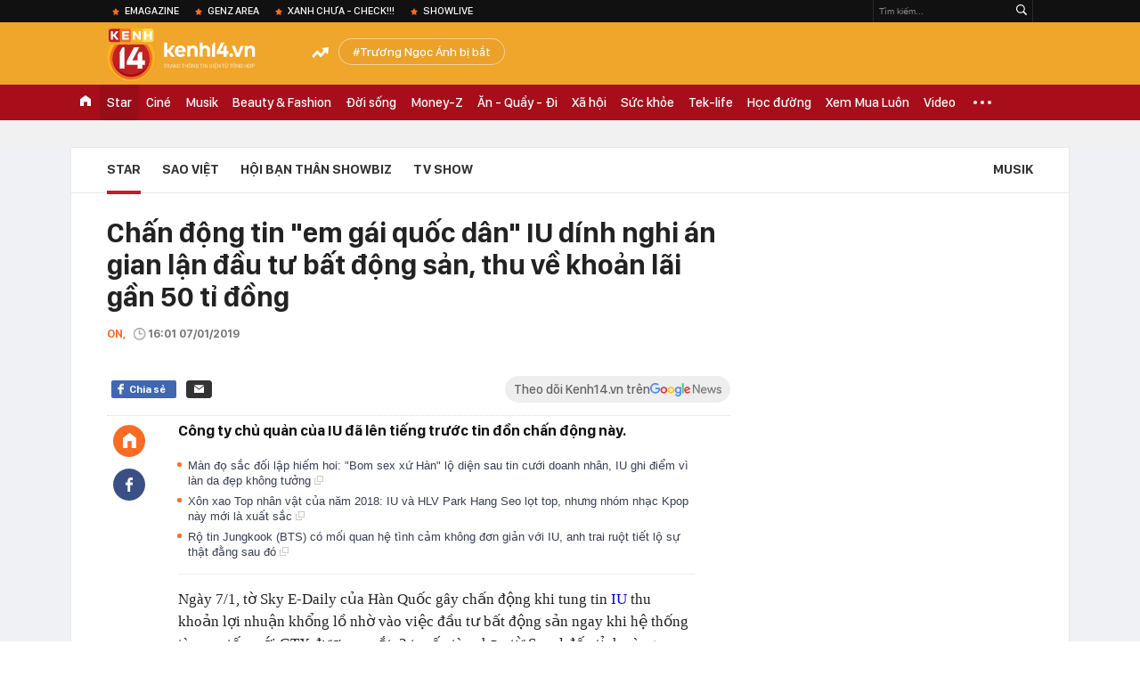

--- FILE ---
content_type: text/html; charset=utf-8
request_url: https://kenh14.vn/ajax-loadmore-bottom-detail/2151.chn
body_size: 9452
content:
<div class="clearfix nbdetail">
    <div class="kds-hot-daily clearfix" id="ulTinNoiBat_v2" data-marked-zoneid="k14_detail_tin_noi_bat">
        <h3 class="kds-title mt-40">Tin nổi bật kenh 14</h3>
        <div class="knd-wrapperv2 clearfix mt-20">
            <ul class="khd-list">
                                                            <li class="klwfnswn first" data-boxtype="newsembed">
                            <a data-popup-url="/truoc-khi-bi-kham-xet-sep-mailisa-tung-livestream-tuyen-bo-dong-thue-gan-200-ty-mot-nam-doanh-nghiep-lam-an-chan-chinh-khong-co-chuyen-rua-tien-ban-kem-tron-215251114142909994.chn" data-box="nbm-detai"
                               title="/truoc-khi-bi-kham-xet-sep-mailisa-tung-livestream-tuyen-bo-dong-thue-gan-200-ty-mot-nam-doanh-nghiep-lam-an-chan-chinh-khong-co-chuyen-rua-tien-ban-kem-tron-215251114142909994.chn" href="/truoc-khi-bi-kham-xet-sep-mailisa-tung-livestream-tuyen-bo-dong-thue-gan-200-ty-mot-nam-doanh-nghiep-lam-an-chan-chinh-khong-co-chuyen-rua-tien-ban-kem-tron-215251114142909994.chn"
                               class="klwfnswn-thumb knswa_border show-popup visit-popup">
                                                                <img loading="lazy" src="https://kenh14cdn.com/zoom/462_291/203336854389633024/2025/11/14/avatar1763105311954-17631053121691300678230.jpg"
                                     title="Trước khi bị khám xét, sếp Mailisa từng livestream tuyên bố: Đóng thuế gần 200 tỷ một năm, doanh nghiệp làm ăn chân chính, không có chuyện rửa tiền, bán kem trộn?"
                                     alt="Trước khi bị khám xét, sếp Mailisa từng livestream tuyên bố: Đóng thuế gần 200 tỷ một năm, doanh nghiệp làm ăn chân chính, không có chuyện rửa tiền, bán kem trộn?" width="460" height="290"></a>
                                                            <h4 class="klwfnswn-title">
                                <a class="show-popup visit-popup" data-popup-url="/truoc-khi-bi-kham-xet-sep-mailisa-tung-livestream-tuyen-bo-dong-thue-gan-200-ty-mot-nam-doanh-nghiep-lam-an-chan-chinh-khong-co-chuyen-rua-tien-ban-kem-tron-215251114142909994.chn"
                                   data-box="nbm-detai" href="/truoc-khi-bi-kham-xet-sep-mailisa-tung-livestream-tuyen-bo-dong-thue-gan-200-ty-mot-nam-doanh-nghiep-lam-an-chan-chinh-khong-co-chuyen-rua-tien-ban-kem-tron-215251114142909994.chn" title="Trước khi bị khám xét, sếp Mailisa từng livestream tuyên bố: Đóng thuế gần 200 tỷ một năm, doanh nghiệp làm ăn chân chính, không có chuyện rửa tiền, bán kem trộn?"
                                   data-id="215251114142909994" data-linktype="newsdetail">Trước khi bị khám xét, sếp Mailisa từng livestream tuyên bố: Đóng thuế gần 200 tỷ một năm, doanh nghiệp làm ăn chân chính, không có chuyện rửa tiền, bán kem trộn?</a>
                            </h4>
                                                            <p class="sapo">Trước khi các cơ sở đồng loạt bị khám xét, bà Phan Thị Mai, Chủ Thẩm mỹ viện Mailisa cho rằng những tin đồn liên quan đến doanh nghiệp của bà trong thời gian qua là hành vi cạnh tranh không lành mạnh.</p>
                                                    </li>
                                            <li class="klwfnswn " data-boxtype="newsembed">
                            <a data-popup-url="/gia-dinh-thong-bao-tinh-trang-cua-andrea-an-tay-sau-1-nam-bi-bat-215251114135538096.chn" data-box="nbm-detai"
                               title="/gia-dinh-thong-bao-tinh-trang-cua-andrea-an-tay-sau-1-nam-bi-bat-215251114135538096.chn" href="/gia-dinh-thong-bao-tinh-trang-cua-andrea-an-tay-sau-1-nam-bi-bat-215251114135538096.chn"
                               class="klwfnswn-thumb knswa_border show-popup visit-popup">
                                                                <img loading="lazy" src="https://kenh14cdn.com/thumb_w/222/203336854389633024/2025/11/14/ava-10-17631032283011720679338-0-7-300-232-crop-17631032427101289605802.png"
                                     title="Gia đình thông báo tình trạng của Andrea An Tây sau 1 năm bị bắt"
                                     alt="Gia đình thông báo tình trạng của Andrea An Tây sau 1 năm bị bắt" width="222" height="291"></a>
                                                            <h4 class="klwfnswn-title">
                                <a class="show-popup visit-popup" data-popup-url="/gia-dinh-thong-bao-tinh-trang-cua-andrea-an-tay-sau-1-nam-bi-bat-215251114135538096.chn"
                                   data-box="nbm-detai" href="/gia-dinh-thong-bao-tinh-trang-cua-andrea-an-tay-sau-1-nam-bi-bat-215251114135538096.chn" title="Gia đình thông báo tình trạng của Andrea An Tây sau 1 năm bị bắt"
                                   data-id="215251114135538096" data-linktype="newsdetail">Gia đình thông báo tình trạng của Andrea An Tây sau 1 năm bị bắt</a>
                            </h4>
                                                    </li>
                                                </ul>
            <div class="kenh14-detail-tinnoibat-per"></div>
        </div>
        <div style="position: absolute; top: 0; right: -343px; z-index: 2">
            <div class="adk14-sticky-right">
                <div id="admzone35871"></div>
    <script>
        if (pageSettings.allow3rd) {
            'undefined' == typeof admicroAD.show ? admicroAD.unit.push(function () { admicroAD.show('admzone35871') }) : admicroAD.show('admzone35871');
        }
    </script>

            </div>
            <div class="ads-sponsor type-2 adm-hidden">
                <div id="admsection7"></div>
            </div>
        </div>
    </div>
    <div class="clearfix">
        <!-- Begin .kds-new-stream-wrapper -->
        <div class="knswli k14-videoUpdate">
    <div class="k14-videoUpdate-wrapper horizonVid">
        <div class="videoUpdate-left">
            <div class="content-video">
                <div class="iframe-wraper knswlic-welax">
                    <div class="VCSortableInPreviewMode" type="VideoStream" embed-type="4"
                         data-item-id="374138"
                         data-vid="kenh14cdn.com/203336854389633024/2025/11/14/giai-ma-khu-lang-da-bi-an-nhat-ha-noi-mo-gia-tuong-cut-chan-va-loi-nguyen-ke-trom-mo--vtc-news720p60-17630902850071582023178.mp4"
                         data-info="dc5001e5a3214a86895f19372eef0366" data-location=""
                         data-ads="true" data-displaymode="1"
                         data-thumb="https://kenh14cdn.com/thumb_w/560/203336854389633024/2025/11/14/bee3c5cb-29b6-44c8-b115-f80cb75c0010-1-20170993-17630904298071434136723.webp"
                         data-contentid="" data-share=""
                         data-namespace="kenh14" data-width="660px" data-height="370px">
                    </div>
                </div>
            </div>
        </div>
        <div class="videoUpdate-right knswlic-welax">
            <div class="vr-content_info">
                <div class="info-heading">
















                    <div class="ih-time" title="2025-11-14T10:17:00"
                         data-second="2025-11-14T10:17:00"></div>
                </div>
                <div class="info-content">
                    <div class="ic-top">
                        <a href="https://video.kenh14.vn/bi-an-lang-mo-da-tram-nam-tuoi-giua-long-ha-noi-374138.chn" title="Bí ẩn lăng mộ đá trăm năm tuổi giữa lòng Hà Nội" target="_blank"
                           class="ict-title">Bí ẩn lăng mộ đá trăm năm tuổi giữa lòng Hà Nội</a>
                        <span class="knswli-view">
                                        <svg width="17" height="10" viewBox="0 0 17 10" fill="none"
                                             xmlns="http://www.w3.org/2000/svg">
                                            <path
                                                d="M8.5 0C3.74881 0 0 4.99968 0 4.99968C0 4.99968 3.74881 10 8.5 10C12.133 10 17 4.99968 17 4.99968C17 4.99968 12.133 0 8.5 0ZM8.5 8.11459C6.83148 8.11459 5.47337 6.71722 5.47337 4.99968C5.47337 3.28213 6.83148 1.88411 8.5 1.88411C10.1685 1.88411 11.5266 3.28213 11.5266 4.99968C11.5266 6.71722 10.1685 8.11459 8.5 8.11459ZM8.5 3.18102C8.26522 3.17646 8.03192 3.22012 7.81372 3.30945C7.59553 3.39878 7.39682 3.53199 7.22922 3.70129C7.06162 3.87059 6.92849 4.07258 6.8376 4.29546C6.74672 4.51834 6.69991 4.75763 6.69991 4.99935C6.69991 5.24107 6.74672 5.48036 6.8376 5.70324C6.92849 5.92612 7.06162 6.12812 7.22922 6.29741C7.39682 6.46671 7.59553 6.59992 7.81372 6.68925C8.03192 6.77858 8.26522 6.82224 8.5 6.81768C8.96271 6.80869 9.40352 6.61316 9.72766 6.27314C10.0518 5.93311 10.2334 5.47574 10.2334 4.99935C10.2334 4.52296 10.0518 4.06559 9.72766 3.72557C9.40352 3.38554 8.96271 3.19002 8.5 3.18102Z"
                                                fill="#888888"/>
                                        </svg>
                                        <label class="need-get-view" data-key="dc5001e5a3214a86895f19372eef0366"
                                               rel="kenh14cdn.com/203336854389633024/2025/11/14/giai-ma-khu-lang-da-bi-an-nhat-ha-noi-mo-gia-tuong-cut-chan-va-loi-nguyen-ke-trom-mo--vtc-news720p60-17630902850071582023178.mp4">0</label></span>
                        <div class="ict-des">
                            <p class="ictd-txt">
                                <a href="https://video.kenh14.vnhttps://video.kenh14.vn/video-news.chn" target="_blank"
                                   class="ictd-link"
                                   title="Video News">
                                    Video News
                                </a>
                                · Lăng mộ Tổng đốc Hoàng Cao Khải nằm trên phố Tây Sơn (Hà Nội) được xây toàn bộ bằng đá cẩm thạch dài 8m, cao 6m, ẩn sau vẻ uy nghi đó là hàng loạt câu chuyện ly kỳ.
                            </p>
                        </div>
                    </div>

                                        <div class="ic-bottom">
                        <span class="read-more">Xem thêm</span>
                        <a href="https://video.kenh14.vn/cam-lai-ford-mustang-mach-e-net-chay-kho-lan-nhung-dung-ky-vong-no-phai-co-bap-374119.chn" target="_blank" class="related-news" title="Cầm lái Ford Mustang Mach-E: ‘Nết chạy’ khó lẫn nhưng đừng kỳ vọng nó phải ‘cơ bắp’">
                            <span class="rn-thumb">
                                <i>
                                    <img loading="lazy" src="https://kenh14cdn.com/zoom/80_100/203336854389633024/2025/11/13/23942159056414728007-1763036526359279208079.jpg" alt="Cầm lái Ford Mustang Mach-E: ‘Nết chạy’ khó lẫn nhưng đừng kỳ vọng nó phải ‘cơ bắp’">
                                </i>
                                <span class="play-icn">
                                    <svg width="30" height="30" viewBox="0 0 30 30" fill="none" xmlns="http://www.w3.org/2000/svg">
                                        <path d="M15 30C6.71652 30 0 23.2835 0 15C0 6.71652 6.71652 0 15 0C23.2835 0 30 6.71652 30 15C30 23.2835 23.2835 30 15 30ZM19.8248 14.769L12.5123 9.44866C12.4722 9.41986 12.4249 9.40265 12.3757 9.39896C12.3265 9.39526 12.2772 9.4052 12.2332 9.42769C12.1893 9.45018 12.1524 9.48435 12.1266 9.52645C12.1008 9.56854 12.0871 9.61693 12.0871 9.6663V20.3002C12.0869 20.3497 12.1004 20.3982 12.1262 20.4405C12.1519 20.4827 12.1888 20.517 12.2329 20.5395C12.2769 20.5621 12.3263 20.572 12.3756 20.5682C12.425 20.5643 12.4722 20.5469 12.5123 20.5179L19.8248 15.2009C19.8593 15.1765 19.8875 15.1441 19.907 15.1065C19.9264 15.0689 19.9366 15.0272 19.9366 14.9849C19.9366 14.9426 19.9264 14.9009 19.907 14.8633C19.8875 14.8258 19.8593 14.7934 19.8248 14.769Z" fill="white" />
                                    </svg>
                                </span>
                            </span>
                            <span class="rn-info">Cầm lái Ford Mustang Mach-E: ‘Nết chạy’ khó lẫn nhưng đừng kỳ vọng nó phải ‘cơ bắp’</span>
                        </a>
                    </div>
                                    </div>
            </div>
        </div>
    </div>
</div>
<script>
    (runinit = window.runinit || []).push(function () {
        $('.k14-videoUpdate .k14-videoUpdate-wrapper .videoUpdate-right .vr-content_info .info-content .ic-top .ict-des .ictd-txt').trimLine(4);
        $('.k14-videoUpdate .k14-videoUpdate-wrapper .videoUpdate-right .vr-content_info .info-heading .ih-time').timeago();
    });
</script>
        <div class="kds-new-stream-wrapper listpopup">
            <div class="kds-title mb-0">Đọc thêm</div>
            <div id="aiservice-readmore" data-callback="callbackInitDetail"></div>
            <div class="knswli dark dbl clearfix" id="liDungBoLo" data-cd-key="highestviewnews:zoneid2151hour48">
    <div class="knswli-object-wrapper " data-marked-zoneid ="k14_dung_bo_lo">
        <h3 class="knswli-object-title"><span class="sprite icon"></span> Đừng bỏ lỡ</h3>
        <div class="knswli-object-content" id="dbl">
            <div class="knswli-object-list swiper-wrapper">
                                                            <div class="koli swiper-slide">
                            <a href="/gia-dinh-thong-bao-tinh-hinh-suc-khoe-cua-ns-cong-ly-215251113150826355.chn" class="koli-ava show-popup visit-popup knswa_border inited-timeline-popup" newsid="215251113150826355"
                               newstype="0" title="Gia đình thông báo tình hình sức khoẻ của NS Công Lý" data-box="no-react" data-popup-url="/gia-dinh-thong-bao-tinh-hinh-suc-khoe-cua-ns-cong-ly-215251113150826355.chn">
                                <img loading="lazy" width="100%" height="100%" src="https://kenh14cdn.com/zoom/260_161/203336854389633024/2025/11/13/screenshot3-17630211089891188365522-0-55-525-895-crop-17630211192551933958303.png" alt="Gia đình thông báo tình hình sức khoẻ của NS Công Lý" srcset="https://kenh14cdn.com/zoom/260_161/203336854389633024/2025/11/13/screenshot3-17630211089891188365522-0-55-525-895-crop-17630211192551933958303.png 1x,https://kenh14cdn.com/zoom/520_322/203336854389633024/2025/11/13/screenshot3-17630211089891188365522-0-55-525-895-crop-17630211192551933958303.png 2x">
                                </a>
                            <h4 class="koli-title">
                                <a href="/gia-dinh-thong-bao-tinh-hinh-suc-khoe-cua-ns-cong-ly-215251113150826355.chn" title="Gia đình thông báo tình hình sức khoẻ của NS Công Lý" data-popup-url="/gia-dinh-thong-bao-tinh-hinh-suc-khoe-cua-ns-cong-ly-215251113150826355.chn" class="show-popup visit-popup">
                                    Gia đình thông báo tình hình sức khoẻ của NS Công Lý
                                </a>
                            </h4>
                        </div>
                                            <div class="koli swiper-slide">
                            <a href="/duc-pham-phan-phao-diep-lam-anh-gio-tro-ke-tuong-tan-vu-danh-nhau-netizen-phat-met-voi-doi-vo-chong-cu-215251113091521418.chn" class="koli-ava show-popup visit-popup knswa_border inited-timeline-popup" newsid="215251113091521418"
                               newstype="0" title="Đức Phạm tố Diệp Lâm Anh &quot;giở trò&quot;, kể tường tận vụ đánh nhau, netizen phát mệt với đôi vợ chồng cũ!" data-box="no-react" data-popup-url="/duc-pham-phan-phao-diep-lam-anh-gio-tro-ke-tuong-tan-vu-danh-nhau-netizen-phat-met-voi-doi-vo-chong-cu-215251113091521418.chn">
                                <video autoplay="true" muted loop playsinline
               class="lozad-video"
               poster="https://kenh14cdn.com/zoom/260_161/203336854389633024/2025/11/13/thiet-ke-chua-co-ten-2-17630116019611136885171.gif.png" alt="Đức Phạm tố Diệp Lâm Anh &quot;giở trò&quot;, kể tường tận vụ đánh nhau, netizen phát mệt với đôi vợ chồng cũ!"
               data-src="https://kenh14cdn.com/203336854389633024/2025/11/13/thiet-ke-chua-co-ten-2-17630116019611136885171.gif.mp4"
               type="video/mp4">
        </video>
                                </a>
                            <h4 class="koli-title">
                                <a href="/duc-pham-phan-phao-diep-lam-anh-gio-tro-ke-tuong-tan-vu-danh-nhau-netizen-phat-met-voi-doi-vo-chong-cu-215251113091521418.chn" title="Đức Phạm tố Diệp Lâm Anh &quot;giở trò&quot;, kể tường tận vụ đánh nhau, netizen phát mệt với đôi vợ chồng cũ!" data-popup-url="/duc-pham-phan-phao-diep-lam-anh-gio-tro-ke-tuong-tan-vu-danh-nhau-netizen-phat-met-voi-doi-vo-chong-cu-215251113091521418.chn" class="show-popup visit-popup">
                                    Đức Phạm tố Diệp Lâm Anh &quot;giở trò&quot;, kể tường tận vụ đánh nhau, netizen phát mệt với đôi vợ chồng cũ!
                                </a>
                            </h4>
                        </div>
                                            <div class="koli swiper-slide">
                            <a href="/dam-cuoi-huong-lien-va-thieu-gia-nhan-sac-co-dau-10-diem-den-hom-nay-moi-duoc-thay-dien-mao-chu-re-215251113185804521.chn" class="koli-ava show-popup visit-popup knswa_border inited-timeline-popup" newsid="215251113185804521"
                               newstype="0" title="Đám cưới Hương Liên tại Hà Nội: Chú rể thiếu gia cuối cùng đã lộ rõ mặt, cặp đôi thực hiện nghi thức lạ!" data-box="no-react" data-popup-url="/dam-cuoi-huong-lien-va-thieu-gia-nhan-sac-co-dau-10-diem-den-hom-nay-moi-duoc-thay-dien-mao-chu-re-215251113185804521.chn">
                                <video autoplay="true" muted loop playsinline
               class="lozad-video"
               poster="https://kenh14cdn.com/zoom/260_161/203336854389633024/2025/11/13/thiet-ke-chua-co-ten-176304364869688285028.gif.png" alt="Đám cưới Hương Liên tại Hà Nội: Chú rể thiếu gia cuối cùng đã lộ rõ mặt, cặp đôi thực hiện nghi thức lạ!"
               data-src="https://kenh14cdn.com/203336854389633024/2025/11/13/thiet-ke-chua-co-ten-176304364869688285028.gif.mp4"
               type="video/mp4">
        </video>
                                </a>
                            <h4 class="koli-title">
                                <a href="/dam-cuoi-huong-lien-va-thieu-gia-nhan-sac-co-dau-10-diem-den-hom-nay-moi-duoc-thay-dien-mao-chu-re-215251113185804521.chn" title="Đám cưới Hương Liên tại Hà Nội: Chú rể thiếu gia cuối cùng đã lộ rõ mặt, cặp đôi thực hiện nghi thức lạ!" data-popup-url="/dam-cuoi-huong-lien-va-thieu-gia-nhan-sac-co-dau-10-diem-den-hom-nay-moi-duoc-thay-dien-mao-chu-re-215251113185804521.chn" class="show-popup visit-popup">
                                    Đám cưới Hương Liên tại Hà Nội: Chú rể thiếu gia cuối cùng đã lộ rõ mặt, cặp đôi thực hiện nghi thức lạ!
                                </a>
                            </h4>
                        </div>
                                            <div class="koli swiper-slide">
                            <a href="/clip-diep-lam-anh-co-mat-tai-co-quan-chuc-nang-215251112213425942.chn" class="koli-ava show-popup visit-popup knswa_border inited-timeline-popup" newsid="215251112213425942"
                               newstype="0" title="Clip: Diệp Lâm Anh có mặt tại cơ quan chức năng" data-box="no-react" data-popup-url="/clip-diep-lam-anh-co-mat-tai-co-quan-chuc-nang-215251112213425942.chn">
                                <video autoplay="true" muted loop playsinline
               class="lozad-video"
               poster="https://kenh14cdn.com/zoom/260_161/203336854389633024/2025/11/12/avatar1762957913943-17629579145241233090447.gif.png" alt="Clip: Diệp Lâm Anh có mặt tại cơ quan chức năng"
               data-src="https://kenh14cdn.com/203336854389633024/2025/11/12/avatar1762957913943-17629579145241233090447.gif.mp4"
               type="video/mp4">
        </video>
                                </a>
                            <h4 class="koli-title">
                                <a href="/clip-diep-lam-anh-co-mat-tai-co-quan-chuc-nang-215251112213425942.chn" title="Clip: Diệp Lâm Anh có mặt tại cơ quan chức năng" data-popup-url="/clip-diep-lam-anh-co-mat-tai-co-quan-chuc-nang-215251112213425942.chn" class="show-popup visit-popup">
                                    Clip: Diệp Lâm Anh có mặt tại cơ quan chức năng
                                </a>
                            </h4>
                        </div>
                                            <div class="koli swiper-slide">
                            <a href="/nam-ca-si-giau-kin-chuyen-co-con-suot-13-nam-nay-cong-khai-ca-vo-lan-con-deu-xinh-nhu-minh-tinh-215251113145906884.chn" class="koli-ava show-popup visit-popup knswa_border inited-timeline-popup" newsid="215251113145906884"
                               newstype="0" title="Nam ca sĩ giấu kín chuyện có con suốt 13 năm, nay công khai cả vợ lẫn con đều xinh như minh tinh!" data-box="no-react" data-popup-url="/nam-ca-si-giau-kin-chuyen-co-con-suot-13-nam-nay-cong-khai-ca-vo-lan-con-deu-xinh-nhu-minh-tinh-215251113145906884.chn">
                                <video autoplay="true" muted loop playsinline
               class="lozad-video"
               poster="https://kenh14cdn.com/zoom/260_161/203336854389633024/2025/11/13/av-1-17630204939221345946980-0-0-500-800-crop-17630205056751535771357.gif.png" alt="Nam ca sĩ giấu kín chuyện có con suốt 13 năm, nay công khai cả vợ lẫn con đều xinh như minh tinh!"
               data-src="https://kenh14cdn.com/203336854389633024/2025/11/13/av-1-17630204939221345946980-0-0-500-800-crop-17630205056751535771357.gif.mp4"
               type="video/mp4">
        </video>
                                </a>
                            <h4 class="koli-title">
                                <a href="/nam-ca-si-giau-kin-chuyen-co-con-suot-13-nam-nay-cong-khai-ca-vo-lan-con-deu-xinh-nhu-minh-tinh-215251113145906884.chn" title="Nam ca sĩ giấu kín chuyện có con suốt 13 năm, nay công khai cả vợ lẫn con đều xinh như minh tinh!" data-popup-url="/nam-ca-si-giau-kin-chuyen-co-con-suot-13-nam-nay-cong-khai-ca-vo-lan-con-deu-xinh-nhu-minh-tinh-215251113145906884.chn" class="show-popup visit-popup">
                                    Nam ca sĩ giấu kín chuyện có con suốt 13 năm, nay công khai cả vợ lẫn con đều xinh như minh tinh!
                                </a>
                            </h4>
                        </div>
                                            <div class="koli swiper-slide">
                            <a href="/gia-dinh-thong-bao-tinh-trang-cua-andrea-an-tay-sau-1-nam-bi-bat-215251114135538096.chn" class="koli-ava show-popup visit-popup knswa_border inited-timeline-popup" newsid="215251114135538096"
                               newstype="0" title="Gia đình thông báo tình trạng của Andrea An Tây sau 1 năm bị bắt" data-box="no-react" data-popup-url="/gia-dinh-thong-bao-tinh-trang-cua-andrea-an-tay-sau-1-nam-bi-bat-215251114135538096.chn">
                                <img loading="lazy" width="100%" height="100%" src="https://kenh14cdn.com/zoom/260_161/203336854389633024/2025/11/14/ava-10-17631032283011720679338.png" alt="Gia đình thông báo tình trạng của Andrea An Tây sau 1 năm bị bắt" srcset="https://kenh14cdn.com/zoom/260_161/203336854389633024/2025/11/14/ava-10-17631032283011720679338.png 1x,https://kenh14cdn.com/zoom/520_322/203336854389633024/2025/11/14/ava-10-17631032283011720679338.png 2x">
                                </a>
                            <h4 class="koli-title">
                                <a href="/gia-dinh-thong-bao-tinh-trang-cua-andrea-an-tay-sau-1-nam-bi-bat-215251114135538096.chn" title="Gia đình thông báo tình trạng của Andrea An Tây sau 1 năm bị bắt" data-popup-url="/gia-dinh-thong-bao-tinh-trang-cua-andrea-an-tay-sau-1-nam-bi-bat-215251114135538096.chn" class="show-popup visit-popup">
                                    Gia đình thông báo tình trạng của Andrea An Tây sau 1 năm bị bắt
                                </a>
                            </h4>
                        </div>
                                            <div class="koli swiper-slide">
                            <a href="/cong-chung-day-song-voi-thong-tin-moi-lien-quan-toi-doi-tu-cua-tai-tu-song-seung-hun-215251113080514143.chn" class="koli-ava show-popup visit-popup knswa_border inited-timeline-popup" newsid="215251113080514143"
                               newstype="0" title="Công chúng dậy sóng với thông tin mới liên quan tới đời tư của tài tử Song Seung Hun" data-box="no-react" data-popup-url="/cong-chung-day-song-voi-thong-tin-moi-lien-quan-toi-doi-tu-cua-tai-tu-song-seung-hun-215251113080514143.chn">
                                <img loading="lazy" width="100%" height="100%" src="https://kenh14cdn.com/zoom/260_161/203336854389633024/2025/11/13/hh1-1762995728453279324487-0-0-679-1086-crop-17629957336771303807026.jpg" alt="Công chúng dậy sóng với thông tin mới liên quan tới đời tư của tài tử Song Seung Hun" srcset="https://kenh14cdn.com/zoom/260_161/203336854389633024/2025/11/13/hh1-1762995728453279324487-0-0-679-1086-crop-17629957336771303807026.jpg 1x,https://kenh14cdn.com/zoom/520_322/203336854389633024/2025/11/13/hh1-1762995728453279324487-0-0-679-1086-crop-17629957336771303807026.jpg 2x">
                                </a>
                            <h4 class="koli-title">
                                <a href="/cong-chung-day-song-voi-thong-tin-moi-lien-quan-toi-doi-tu-cua-tai-tu-song-seung-hun-215251113080514143.chn" title="Công chúng dậy sóng với thông tin mới liên quan tới đời tư của tài tử Song Seung Hun" data-popup-url="/cong-chung-day-song-voi-thong-tin-moi-lien-quan-toi-doi-tu-cua-tai-tu-song-seung-hun-215251113080514143.chn" class="show-popup visit-popup">
                                    Công chúng dậy sóng với thông tin mới liên quan tới đời tư của tài tử Song Seung Hun
                                </a>
                            </h4>
                        </div>
                                            <div class="koli swiper-slide">
                            <a href="/su-het-thoi-cua-1-ngoi-sao-park-min-young-bi-bien-tuong-nhan-sac-dong-phim-hay-di-show-deu-tham-bai-215251113145049402.chn" class="koli-ava show-popup visit-popup knswa_border inited-timeline-popup" newsid="215251113145049402"
                               newstype="0" title="Sự hết thời của 1 ngôi sao: Park Min Young bị biến tướng nhan sắc, đóng phim hay đi show đều thảm bại" data-box="no-react" data-popup-url="/su-het-thoi-cua-1-ngoi-sao-park-min-young-bi-bien-tuong-nhan-sac-dong-phim-hay-di-show-deu-tham-bai-215251113145049402.chn">
                                <video autoplay="true" muted loop playsinline
               class="lozad-video"
               poster="https://kenh14cdn.com/zoom/260_161/203336854389633024/2025/11/13/pa2-17630201189981552242305-19-0-405-618-crop-1763020134012447676815.gif.png" alt="Sự hết thời của 1 ngôi sao: Park Min Young bị biến tướng nhan sắc, đóng phim hay đi show đều thảm bại"
               data-src="https://kenh14cdn.com/203336854389633024/2025/11/13/pa2-17630201189981552242305-19-0-405-618-crop-1763020134012447676815.gif.mp4"
               type="video/mp4">
        </video>
                                </a>
                            <h4 class="koli-title">
                                <a href="/su-het-thoi-cua-1-ngoi-sao-park-min-young-bi-bien-tuong-nhan-sac-dong-phim-hay-di-show-deu-tham-bai-215251113145049402.chn" title="Sự hết thời của 1 ngôi sao: Park Min Young bị biến tướng nhan sắc, đóng phim hay đi show đều thảm bại" data-popup-url="/su-het-thoi-cua-1-ngoi-sao-park-min-young-bi-bien-tuong-nhan-sac-dong-phim-hay-di-show-deu-tham-bai-215251113145049402.chn" class="show-popup visit-popup">
                                    Sự hết thời của 1 ngôi sao: Park Min Young bị biến tướng nhan sắc, đóng phim hay đi show đều thảm bại
                                </a>
                            </h4>
                        </div>
                                            <div class="koli swiper-slide">
                            <a href="/nua-dem-di-like-dao-g-dragon-truot-tay-chi-follow-minh-em-voi-gai-xinh-215251113081016074.chn" class="koli-ava show-popup visit-popup knswa_border inited-timeline-popup" newsid="215251113081016074"
                               newstype="0" title="Nửa đêm đi like dạo, G-Dragon trượt tay &quot;chỉ follow mình em&quot; với gái xinh!" data-box="no-react" data-popup-url="/nua-dem-di-like-dao-g-dragon-truot-tay-chi-follow-minh-em-voi-gai-xinh-215251113081016074.chn">
                                <img loading="lazy" width="100%" height="100%" src="https://kenh14cdn.com/zoom/260_161/203336854389633024/2025/11/13/avatar1762996026158-17629960271872098080578-0-0-418-669-crop-17629960923151215003459.jpg" alt="Nửa đêm đi like dạo, G-Dragon trượt tay &quot;chỉ follow mình em&quot; với gái xinh!" srcset="https://kenh14cdn.com/zoom/260_161/203336854389633024/2025/11/13/avatar1762996026158-17629960271872098080578-0-0-418-669-crop-17629960923151215003459.jpg 1x,https://kenh14cdn.com/zoom/520_322/203336854389633024/2025/11/13/avatar1762996026158-17629960271872098080578-0-0-418-669-crop-17629960923151215003459.jpg 2x">
                                </a>
                            <h4 class="koli-title">
                                <a href="/nua-dem-di-like-dao-g-dragon-truot-tay-chi-follow-minh-em-voi-gai-xinh-215251113081016074.chn" title="Nửa đêm đi like dạo, G-Dragon trượt tay &quot;chỉ follow mình em&quot; với gái xinh!" data-popup-url="/nua-dem-di-like-dao-g-dragon-truot-tay-chi-follow-minh-em-voi-gai-xinh-215251113081016074.chn" class="show-popup visit-popup">
                                    Nửa đêm đi like dạo, G-Dragon trượt tay &quot;chỉ follow mình em&quot; với gái xinh!
                                </a>
                            </h4>
                        </div>
                                            <div class="koli swiper-slide">
                            <a href="/ninh-duong-lan-ngoc-o-running-man-viet-nam-chung-toi-khong-goi-la-choi-do-ma-coi-do-la-ky-xao-215251113085155553.chn" class="koli-ava show-popup visit-popup knswa_border inited-timeline-popup" newsid="215251113085155553"
                               newstype="0" title="Ninh Dương Lan Ngọc: &quot;Ở Running Man Việt Nam, chúng tôi không gọi là chơi dơ mà coi đó là kỹ xảo”" data-box="no-react" data-popup-url="/ninh-duong-lan-ngoc-o-running-man-viet-nam-chung-toi-khong-goi-la-choi-do-ma-coi-do-la-ky-xao-215251113085155553.chn">
                                <img loading="lazy" width="100%" height="100%" src="https://kenh14cdn.com/zoom/260_161/203336854389633024/2025/11/13/ava-ngang-1763003776574265515987.jpg" alt="Ninh Dương Lan Ngọc: &quot;Ở Running Man Việt Nam, chúng tôi không gọi là chơi dơ mà coi đó là kỹ xảo”" srcset="https://kenh14cdn.com/zoom/260_161/203336854389633024/2025/11/13/ava-ngang-1763003776574265515987.jpg 1x,https://kenh14cdn.com/zoom/520_322/203336854389633024/2025/11/13/ava-ngang-1763003776574265515987.jpg 2x">
                                </a>
                            <h4 class="koli-title">
                                <a href="/ninh-duong-lan-ngoc-o-running-man-viet-nam-chung-toi-khong-goi-la-choi-do-ma-coi-do-la-ky-xao-215251113085155553.chn" title="Ninh Dương Lan Ngọc: &quot;Ở Running Man Việt Nam, chúng tôi không gọi là chơi dơ mà coi đó là kỹ xảo”" data-popup-url="/ninh-duong-lan-ngoc-o-running-man-viet-nam-chung-toi-khong-goi-la-choi-do-ma-coi-do-la-ky-xao-215251113085155553.chn" class="show-popup visit-popup">
                                    Ninh Dương Lan Ngọc: &quot;Ở Running Man Việt Nam, chúng tôi không gọi là chơi dơ mà coi đó là kỹ xảo”
                                </a>
                            </h4>
                        </div>
                                                </div>
            <div class="swiper-pagination"></div>
            <div class="swiper-button-next"></div>
            <div class="swiper-button-prev"></div>
        </div>

    </div>
</div>
            <div class="knswli dark video clearfix" id="liVideo1" data-marked-zoneid="k14_category_video">
    <div class="knswli-object-wrapper-2">
        <div class="w1040 knswli-video-wrapper clearfix" style="width:100% !important">
            <div id="adm_list_player_box" style="">
            </div>

        </div>
    </div>

    <div style="position: absolute;top: 170px;right: -340px;display: block;">
        <div id="admzone35896"></div>
        <script>admicroAD.unit.push(function () {
                admicroAD.show('admzone35896')
            });  </script>
    </div>
</div>
            <li class='knswli light trend clearfix' id='liNewsMostView' data-marked-zoneid='k14_detail_dang_duoc_quan_tam'
        data-cd-key="highestviewnews:zoneid0hour24">
        <div class='knswli-object-wrapper swiper-container'>
            <h3 class='knswli-object-title'>
                <span class='sprite icon'></span>
                Đang được quan tâm
            </h3>
            <div class='knswli-object-content'>
                <ul class='knswli-object-list swiper-wrapper'>
                                            <li class='koli swiper-slide'>
                            <a data-popup-url="/clip-tom-dinh-canh-mailisa-o-san-bay-215251113165129555.chn"
                               data-box="no-react"
                               href='/clip-tom-dinh-canh-mailisa-o-san-bay-215251113165129555.chn'
                               class='koli-ava show-popup visit-popup knswa_border'
                               newsid='215251113165129555'
                               title='CLIP: &quot;Tóm dính&quot; cảnh Mailisa ở sân bay'>
                                <img loading='lazy'
                                     src='https://kenh14cdn.com/zoom/260_163/203336854389633024/2025/11/13/ezgif-7522a963bf0bb627-17630274232641060250594.gif'
                                     alt='CLIP: &quot;Tóm dính&quot; cảnh Mailisa ở sân bay'>









                            </a>
                            <h4 class='koli-title'>
                                <a class="show-popup visit-popup"
                                   data-popup-url="/clip-tom-dinh-canh-mailisa-o-san-bay-215251113165129555.chn"
                                   data-box="no-react"
                                   href='/clip-tom-dinh-canh-mailisa-o-san-bay-215251113165129555.chn'
                                   title='CLIP: &quot;Tóm dính&quot; cảnh Mailisa ở sân bay'>
                                    CLIP: &quot;Tóm dính&quot; cảnh Mailisa ở sân bay
                                </a>
                            </h4>
                        </li>
                                            <li class='koli swiper-slide'>
                            <a data-popup-url="/chuyen-tinh-ki-la-cua-hoang-kim-khanh-va-mailisa-215251113200807538.chn"
                               data-box="no-react"
                               href='/chuyen-tinh-ki-la-cua-hoang-kim-khanh-va-mailisa-215251113200807538.chn'
                               class='koli-ava show-popup visit-popup knswa_border'
                               newsid='215251113200807538'
                               title='Chuyện tình kì lạ của Hoàng Kim Khánh và Mailisa'>
                                <img loading='lazy'
                                     src='https://kenh14cdn.com/zoom/260_163/203336854389633024/2025/11/13/avatar1763038698651-17630386991601353990673.png'
                                     alt='Chuyện tình kì lạ của Hoàng Kim Khánh và Mailisa'>









                            </a>
                            <h4 class='koli-title'>
                                <a class="show-popup visit-popup"
                                   data-popup-url="/chuyen-tinh-ki-la-cua-hoang-kim-khanh-va-mailisa-215251113200807538.chn"
                                   data-box="no-react"
                                   href='/chuyen-tinh-ki-la-cua-hoang-kim-khanh-va-mailisa-215251113200807538.chn'
                                   title='Chuyện tình kì lạ của Hoàng Kim Khánh và Mailisa'>
                                    Chuyện tình kì lạ của Hoàng Kim Khánh và Mailisa
                                </a>
                            </h4>
                        </li>
                                            <li class='koli swiper-slide'>
                            <a data-popup-url="/guong-mat-0-app-cua-mailisa-215251114074145815.chn"
                               data-box="no-react"
                               href='/guong-mat-0-app-cua-mailisa-215251114074145815.chn'
                               class='koli-ava show-popup visit-popup knswa_border'
                               newsid='215251114074145815'
                               title='Gương mặt không xài app của Mailisa'>
                                <img loading='lazy'
                                     src='https://kenh14cdn.com/zoom/260_163/203336854389633024/2025/11/14/4414c40d-e8d3-4230-99bc-3f616eacff06-ezgifcom-resize-1763057583438328027298-1763080696894-17630806994121375244777-379-0-792-660-crop-17630808045071343185999.gif'
                                     alt='Gương mặt không xài app của Mailisa'>









                            </a>
                            <h4 class='koli-title'>
                                <a class="show-popup visit-popup"
                                   data-popup-url="/guong-mat-0-app-cua-mailisa-215251114074145815.chn"
                                   data-box="no-react"
                                   href='/guong-mat-0-app-cua-mailisa-215251114074145815.chn'
                                   title='Gương mặt không xài app của Mailisa'>
                                    Gương mặt không xài app của Mailisa
                                </a>
                            </h4>
                        </li>
                                            <li class='koli swiper-slide'>
                            <a data-popup-url="/dam-cuoi-huong-lien-va-thieu-gia-nhan-sac-co-dau-10-diem-den-hom-nay-moi-duoc-thay-dien-mao-chu-re-215251113185804521.chn"
                               data-box="no-react"
                               href='/dam-cuoi-huong-lien-va-thieu-gia-nhan-sac-co-dau-10-diem-den-hom-nay-moi-duoc-thay-dien-mao-chu-re-215251113185804521.chn'
                               class='koli-ava show-popup visit-popup knswa_border'
                               newsid='215251113185804521'
                               title='Đám cưới Hương Liên tại Hà Nội: Chú rể thiếu gia cuối cùng đã lộ rõ mặt, cặp đôi thực hiện nghi thức lạ!'>
                                <img loading='lazy'
                                     src='https://kenh14cdn.com/zoom/260_163/203336854389633024/2025/11/13/thiet-ke-chua-co-ten-176304364869688285028.gif'
                                     alt='Đám cưới Hương Liên tại Hà Nội: Chú rể thiếu gia cuối cùng đã lộ rõ mặt, cặp đôi thực hiện nghi thức lạ!'>









                            </a>
                            <h4 class='koli-title'>
                                <a class="show-popup visit-popup"
                                   data-popup-url="/dam-cuoi-huong-lien-va-thieu-gia-nhan-sac-co-dau-10-diem-den-hom-nay-moi-duoc-thay-dien-mao-chu-re-215251113185804521.chn"
                                   data-box="no-react"
                                   href='/dam-cuoi-huong-lien-va-thieu-gia-nhan-sac-co-dau-10-diem-den-hom-nay-moi-duoc-thay-dien-mao-chu-re-215251113185804521.chn'
                                   title='Đám cưới Hương Liên tại Hà Nội: Chú rể thiếu gia cuối cùng đã lộ rõ mặt, cặp đôi thực hiện nghi thức lạ!'>
                                    Đám cưới Hương Liên tại Hà Nội: Chú rể thiếu gia cuối cùng đã lộ rõ mặt, cặp đôi thực hiện nghi thức lạ!
                                </a>
                            </h4>
                        </li>
                                            <li class='koli swiper-slide'>
                            <a data-popup-url="/doi-on-troi-dat-vi-cap-doi-nay-da-yeu-nhau-nha-trai-la-hoang-tu-cao-sang-quyen-quy-nha-gai-xinh-yeu-nhu-em-be-215251113232147546.chn"
                               data-box="no-react"
                               href='/doi-on-troi-dat-vi-cap-doi-nay-da-yeu-nhau-nha-trai-la-hoang-tu-cao-sang-quyen-quy-nha-gai-xinh-yeu-nhu-em-be-215251113232147546.chn'
                               class='koli-ava show-popup visit-popup knswa_border'
                               newsid='215251113232147546'
                               title='Đội ơn trời đất vì cặp đôi này đã yêu nhau: Nhà trai là hoàng tử cao sang quyền quý, nhà gái xinh yêu như em bé'>
                                <img loading='lazy'
                                     src='https://kenh14cdn.com/zoom/260_163/203336854389633024/2025/11/13/avatar1763050870491-1763050872226680893038-0-80-450-800-crop-1763050880842759514537.gif'
                                     alt='Đội ơn trời đất vì cặp đôi này đã yêu nhau: Nhà trai là hoàng tử cao sang quyền quý, nhà gái xinh yêu như em bé'>









                            </a>
                            <h4 class='koli-title'>
                                <a class="show-popup visit-popup"
                                   data-popup-url="/doi-on-troi-dat-vi-cap-doi-nay-da-yeu-nhau-nha-trai-la-hoang-tu-cao-sang-quyen-quy-nha-gai-xinh-yeu-nhu-em-be-215251113232147546.chn"
                                   data-box="no-react"
                                   href='/doi-on-troi-dat-vi-cap-doi-nay-da-yeu-nhau-nha-trai-la-hoang-tu-cao-sang-quyen-quy-nha-gai-xinh-yeu-nhu-em-be-215251113232147546.chn'
                                   title='Đội ơn trời đất vì cặp đôi này đã yêu nhau: Nhà trai là hoàng tử cao sang quyền quý, nhà gái xinh yêu như em bé'>
                                    Đội ơn trời đất vì cặp đôi này đã yêu nhau: Nhà trai là hoàng tử cao sang quyền quý, nhà gái xinh yêu như em bé
                                </a>
                            </h4>
                        </li>
                                    </ul>
                <div class='swiper-pagination'></div>
                <!-- Add Arrows -->
                <div class='swiper-button-next'></div>
                <div class='swiper-button-prev'></div>
            </div>
        </div>
    </li>
        </div>

        <script type="text/javascript">
            //load tin noi bat per - Start
            (runinit = window.runinit || []).push(function () {
                $.ajax({
                    url: 'https://rec.aiservice.vn/recengine/guiabtest/v1/ui-ux/4465c75414aee7bb/643?plt=1&device_id=' + cf_uidT + '&dg=' + getDguid(),
                    dataType: "text",
                    headers: {
                        'ct': __create,
                        'pglid': __admPageloadid,
                    },
                    success: function (res) {
                        if (res != null && res != "undefined" && res != "") {
                            res = JSON.parse(res);
                            if (res.widget != null) {
                                $('.khd-list').remove();
                                $('.kenh14-detail-tinnoibat-per').html(` <div id='k14_detail_tinnoibat_per' ></div>`);
                                loadJsAsync('https://js.aiservice.vn/rec/k14_detail_tinnoibat_per.js', callbackEr = function () {
                                    new Image().src = 'https://formalhood.com/ev_anlz?dmn=' + encodeURIComponent(document.location.href) + '&bxid=643&iti=cbweb&elbl=k14_detail_tinnoibat_per.js&eval=404&ecat=monitorRecommend&eact=error&dmi=7&ui=' + cf_uidT + '&dg=' + getDguid();
                                });
                                // return;
                            }
                        }

                        // $('.kenh14-detail-tinnoibat-per').html(`<div data-marked-zoneid="k14_detail_tinnoibat_per">
                        //         ${$('#kenh14-detail-tinnoibat').html()}
                        //     </div>`);
                    },
                    error: function (jqXHR, textStatus, errorThrown) {
                        new Image().src = 'https://formalhood.com/ev_anlz?dmn=' + encodeURIComponent(document.location.href) + '&bxid=643&iti=cbweb&elbl=APIAbtest&eval=' + jqXHR.status + '&ecat=monitorRecommend&eact=error&dmi=7&ui=' + cf_uidT + '&dg=' + getDguid();
                        // $('.kenh14-detail-tinnoibat-per').html(`<div data-marked-zoneid="k14_detail_tinnoibat_per">
                        //                 ${$('#kenh14-detail-tinnoibat').html()}
                        //             </div>`);
                    }
                });
            });

            //load tin noi bat per - End

            if (!isLightHouse) {
                $('.welax').hide();
                (runinit = window.runinit || []).push(function () {
                    loadJsAsync('https://media1.admicro.vn/core/log_recommend.js', function () {
                    });
                    loadJsAsync('https://kenh14cdn.com/web_js/detail-stream-adm-05102022v1.min.js', function () {
                        InitTinNoiBat();
                        setTimeout(function (parameters) {
                            InitVideo(); //video
                        }, 2000);

                        InitDungBoLo();//dung bo lo
                        InitXemNhieuNhat(); //dang duoc quan tam
                        InitWeLax();
                        relatedNews.initTimelinePoppup('#ulTinNoiBat_v2');
                        relatedNews.initTimelinePoppup('#k14-detail-stream');
                    });

                    loadJsAsync('https://js.aiservice.vn/rec/kenh14-readmore.js');
                });
            }

            function callbackInitDetail() {
                console.log('callbackInitDetail');
                $('#aiservice-readmore #LoadNewsTimelineDetail .knswli').eq(14).after($('#liNewsMostView'));
                $('#aiservice-readmore #LoadNewsTimelineDetail .knswli').eq(10).before($('#liVideo1'));
                $('#aiservice-readmore #LoadNewsTimelineDetail .knswli').eq(5).before($('#liDungBoLo'));
            }

            $video_elements_in = $('.lozad-video');
            var videoObserver = lozad('.lozad-video', {
                threshold: 0.1,
                loaded: function (el) {
                }
            });
            videoObserver.observe();
        </script>
        <!-- End .kds-new-stream-wrapper -->
    </div>
</div>
<!--u: 14/11/2025 17:39:15 -->

--- FILE ---
content_type: text/html; charset=utf-8
request_url: https://kenh14.vn/ajax-trendingtag/2151.chn
body_size: 130
content:
<div data-cd-key="siteid215:objectembedbox:zoneid2151typeid1">
                    <li class="khwtht">
                <a href="/truong-ngoc-anh-bi-bat.html" title="Trương Ngọc Ánh bị bắt">Trương Ngọc Ánh bị bắt</a>
            </li>
            </div>
<!--u: 14/11/2025 17:47:06 -->

--- FILE ---
content_type: text/css
request_url: https://kenh14cdn.com/web_css/font.01062023.min.css
body_size: 505
content:
@font-face{font-family:'SFD-Heavy';font-display:swap;src:url('/web_font/SFD-Bold.eot?');src:url('/web_font/SFD-Bold.eot?') format('embedded-opentype'),url('/web_font/SFD-Bold.woff2'),url('/web_font/SFD-Bold.woff') format('woff'),url('/web_font/SFD-Bold.ttf') format('truetype'),url('/web_font/SFD-Bold.svg#SFD-Bold') format('svg')}@font-face{font-family:'SFD-SemiBold';font-display:swap;src:url('/web_font/SFD-Bold.eot?');src:url('/web_font/SFD-Bold.eot?') format('embedded-opentype'),url('/web_font/SFD-Bold.woff2'),url('/web_font/SFD-Bold.woff') format('woff'),url('/web_font/SFD-Bold.ttf') format('truetype'),url('/web_font/SFD-Bold.svg#SFD-Bold') format('svg')}@font-face{font-family:'SFD-Bold';font-display:swap;src:url('/web_font/SFD-Bold.eot?');src:url('/web_font/SFD-Bold.eot?') format('embedded-opentype'),url('/web_font/SFD-Bold.woff2'),url('/web_font/SFD-Bold.woff') format('woff'),url('/web_font/SFD-Bold.ttf') format('truetype'),url('/web_font/SFD-Bold.svg#SFD-Bold') format('svg')}@font-face{font-family:'SFD-Light';font-display:swap;src:url('/web_font/SFD-Light.eot?');src:url('/web_font/SFD-Light.eot?') format('embedded-opentype'),url('/web_font/SFD-Light.woff2'),url('/web_font/SFD-Light.woff') format('woff'),url('/web_font/SFD-Light.ttf') format('truetype'),url('/web_font/SFD-Light.svg#SFD-Light') format('svg')}@font-face{font-family:'SFD-Medium';font-display:swap;src:url('/web_font/SFD-Medium.eot?');src:url('/web_font/SFD-Medium.eot?') format('embedded-opentype'),url('/web_font/SFD-Medium.woff2'),url('/web_font/SFD-Medium.woff') format('woff'),url('/web_font/SFD-Medium.ttf') format('truetype'),url('/web_font/SFD-Medium.svg#SFD-Medium') format('svg')}@font-face{font-family:'SFD-Regular';font-display:swap;src:url('/web_font/SFD-Medium.eot?');src:url('/web_font/SFD-Medium.eot?') format('embedded-opentype'),url('/web_font/SFD-Medium.woff2'),url('/web_font/SFD-Medium.woff') format('woff'),url('/web_font/SFD-Medium.ttf') format('truetype'),url('/web_font/SFD-Medium.svg#SFD-Medium') format('svg')}@font-face{font-family:'SSP-Regular';font-display:swap;src:url('/web_font/SSP-Regular.eot?');src:url('/web_font/SSP-Regular.eot?') format('embedded-opentype'),url('/web_font/SSP-Regular.woff2'),url('/web_font/SSP-Regular.woff') format('woff'),url('/web_font/SSP-Regular.ttf') format('truetype'),url('/web_font/SSP-Regular.svg#SSP-Regular') format('svg')}@font-face{font-family:'SSP-Semibold';font-display:swap;src:url('/web_font/SSP-Semibold.eot?');src:url('/web_font/SSP-Semibold.eot?') format('embedded-opentype'),url('/web_font/SSP-Semibold.woff2'),url('/web_font/SSP-Semibold.woff') format('woff'),url('/web_font/SSP-Semibold.ttf') format('truetype'),url('/web_font/SSP-Semibold.svg#SSP-Semibold') format('svg')}@font-face{font-family:'SFT-Bold';font-display:swap;src:url('/web_font/SFT-Bold.eot?');src:url('/web_font/SFT-Bold.eot?') format('embedded-opentype'),url('/web_font/SFT-Bold.woff2'),url('/web_font/SFT-Bold.woff') format('woff'),url('/web_font/SFT-Bold.ttf') format('truetype'),url('/web_font/SFT-Bold.svg#SFT-Bold') format('svg')}@font-face{font-family:'SFT-SemiBold';font-display:swap;src:url('/web_font/SFT-SemiBold.eot?');src:url('/web_font/SFT-SemiBold.eot?') format('embedded-opentype'),url('/web_font/SFT-SemiBold.woff2'),url('/web_font/SFT-SemiBold.woff') format('woff'),url('/web_font/SFT-SemiBold.ttf') format('truetype')}@font-face{font-family:'SFT-Medium';font-display:swap;src:url('/web_font/SFT-Medium.eot?');src:url('/web_font/SFT-Medium.eot?') format('embedded-opentype'),url('/web_font/SFT-Medium.woff2'),url('/web_font/SFT-Medium.woff') format('woff'),url('/web_font/SFT-Medium.ttf') format('truetype'),url('/web_font/SFT-Medium.svg#SFT-Medium') format('svg')}@font-face{font-family:'MP-BoldCondensed';font-display:swap;src:url('/web_font/MP-BoldCondensed.eot?');src:url('/web_font/MP-BoldCondensed.eot?') format('embedded-opentype'),url('/web_font/MP-BoldCondensed.woff2'),url('/web_font/MP-BoldCondensed.woff') format('woff'),url('/web_font/MP-BoldCondensed.ttf') format('truetype'),url('/web_font/MP-BoldCondensed.svg#MP-BoldCondensed') format('svg')}@font-face{font-family:'SF-Regular';font-display:swap;src:url('/web_font/SF-Regular.eot?');src:url('/web_font/SF-Regular.eot?') format('embedded-opentype'),url('/web_font/SF-Regular.woff2'),url('/web_font/SF-Regular.woff') format('woff'),url('/web_font/SF-Regular.ttf') format('truetype'),url('/web_font/SF-Regular.svg#SF-Regular') format('svg')}@font-face{font-family:'NotoSerif-Regular';font-display:swap;src:url('/web_font/NotoSerif-Regular.eot?');src:url('/web_font/NotoSerif-Regular.eot?') format('embedded-opentype'),url('/web_font/NotoSerif-Regular.woff2'),url('/web_font/NotoSerif-Regular.woff') format('woff'),url('/web_font/NotoSerif-Regular.ttf') format('truetype'),url('/web_font/NotoSerif-Regular.svg#NotoSerif-Regular') format('svg')}@font-face{font-family:'NotoSerif-Bold';font-display:swap;src:url('/web_font/NotoSerif-Bold.eot?');src:url('/web_font/NotoSerif-Bold.eot?') format('embedded-opentype'),url('/web_font/NotoSerif-Bold.woff2'),url('/web_font/NotoSerif-Bold.woff') format('woff'),url('/web_font/NotoSerif-Bold.ttf') format('truetype'),url('/web_font/NotoSerif-Bold.svg#NotoSerif-Bold') format('svg')}@font-face{font-family:'NotoSerif-Italic';font-display:swap;src:url('/web_font/NotoSerif-Italic.eot?');src:url('/web_font/NotoSerif-Italic.eot?') format('embedded-opentype'),url('/web_font/NotoSerif-Italic.woff2'),url('/web_font/NotoSerif-Italic.woff') format('woff'),url('/web_font/NotoSerif-Italic.ttf') format('truetype'),url('/web_font/NotoSerif-Italic.svg#NotoSerif-Italic') format('svg')}@font-face{font-family:'NotoSerif-BoldItalic';font-display:swap;src:url('/web_font/NotoSerif-BoldItalic.eot?');src:url('/web_font/NotoSerif-BoldItalic.eot?') format('embedded-opentype'),url('/web_font/NotoSerif-BoldItalic.woff2'),url('/web_font/NotoSerif-BoldItalic.woff') format('woff'),url('/web_font/NotoSerif-BoldItalic.ttf') format('truetype'),url('/web_font/NotoSerif-BoldItalic.svg#NotoSerif-BoldItalic') format('svg')}

--- FILE ---
content_type: application/javascript
request_url: https://event.mediacdn.vn/257766952064241664/2022/3/11/embed-sticker-box-config-16469916772921407492070.js
body_size: 1857
content:
//var kenh14EmbedDomain = "https://local.apigames.kenh14.vn";
var kenh14EmbedDomain = "https://apigames.kenh14.vn";

var intervalEmbedStickerLink = setInterval(function () {
    //console.log($ != undefined);
    if ($ != undefined) {
        clearInterval(intervalEmbedStickerLink);
        initEmbedStickerLink();
    }
}, 1000);

function initEmbedStickerLink() {
    var EmbedStickerLinkHtml = {
        init: function () {
            var me = this;
            let temp = 0;
            let zoneId = 0;

            //$('.VCSortableInPreviewMode[mediaunit="TemplateHtmlSticker"]').each(function (i, v) {
            //    let id = $(v).attr('id').split("-");
            //    zoneId = parseInt(id[1]);
            //    temp = parseInt(id[2]);
            //});
            //if (zoneId > 0) {
            //    me.callData(zoneId);
            //}


            var lstTem = [];
            var dataTem = [];
            $('.VCSortableInPreviewMode[mediaunit="StickerLink"]').each(function (i, v) {
                try {
                    if ($(v).attr('id').length > 0) {
                        let id = $(v).attr('id').split("-");
                        let zone = 0;
                        let temp = 0;
                        zone = parseInt(id[1]);
                        temp = parseInt(id[2]);
                        if (lstTem.length === 0) {
                            let obj = {};
                            obj["zoneId"] = zone;
                            dataTem.push(temp);
                            obj["listTemp"] = dataTem;
                            lstTem.push(obj);
                            dataTem = [];
                        } else {
                            if (lstTem.some(el => el.zoneId === zone)) {
                                objIndex = lstTem.findIndex((obj => obj.zoneId == zone));
                                lstTem[objIndex].listTemp.push(temp);
                            } else {
                                let obj = {};
                                obj["zoneId"] = zone;
                                dataTem.push(temp);
                                obj["listTemp"] = dataTem;
                                lstTem.push(obj);
                                dataTem = [];
                            }
                        }
                    }
                } catch (err) {

                }

            });
            lstTem.forEach(functionCallData);
            function functionCallData(lstTem, index) {
                let zoneId = lstTem.zoneId;
                let strListTem = lstTem.listTemp.toString();;
                me.callDataList(zoneId, strListTem);
            }

            
        },
        callDataList: function (zoneId, lstTempId) {
            var me = this;

            $.ajax({
                //url: kenh14EmbedDomain + "/get-data-embed.htm",
                url: kenh14EmbedDomain + "/get-data-embed-string.htm",
                data: {
                    m: 'get-list-box',
                    lstTempId: lstTempId,
                    zoneId: zoneId,
                    isMob: me.isMobileBrowser(),
                    isTablet: me.isTabletBrowser(),
                    data: me.getCookie('stickerlink'),
                },
                crossDomain: true,
                dataType: 'jsonp',
                type: "POST",
                beforeSend: function () {

                },
                success: function (strData) {
                    //console.log(strData);
                    const rs = JSON.parse(strData);
                    //console.log(rs);
                    if (rs.Success == true) {
                        let arrCss = rs.ExtData.split(",");
                        for (var i = 0; i < arrCss.length; i++) {
                            let link = document.createElement("link");
                            link.href = arrCss[i];
                            link.type = 'text/css';
                            link.rel = 'stylesheet';
                            document.getElementsByTagName("head")[0].appendChild(link);
                        }
                        let arrJs = rs.ExSize.split(",");
                        for (var i = 0; i < arrJs.length; i++) {
                            let flag = false;
                            if ((i + 1) == arrJs.length) flag = true;
                            $.getScriptCached(arrJs[i], function () {
                                if (flag) {
                                    if (rs.Success) {
                                        if ((rs.Message != null) && (rs.Message.length > 0)) {
                                            window[rs.Message](rs, zoneId);
                                            //console.log(rs);
                                        }
                                    }
                                }

                            });

                        }
                    }
                }
            });
        },
        isMobileBrowser: function () {
            return navigator.userAgent.match(/Android/i) || navigator.userAgent.match(/webOS/i) || navigator.userAgent.match(/iPhone/i) || navigator.userAgent.match(/iPod/i) || navigator.userAgent.match(/BlackBerry/i) || navigator.userAgent.match(/Windows Phone/i) || typeof orientation != "undefined" || navigator.userAgent.indexOf("IEMobile") != -1 ? !0 : !1
        },
        isTabletBrowser: function () {
            const n = navigator.userAgent.toLowerCase();
            return /(ipad|tablet|(android(?!.*mobile))|(windows(?!.*phone)(.*touch))|kindle|playbook|silk|(puffin(?!.*(IP|AP|WP))))/.test(n)
        },
        getCookie: function (cname) {
            var name = cname + "=";
            var decodedCookie = decodeURIComponent(document.cookie);
            var ca = decodedCookie.split(';');
            for (var i = 0; i < ca.length; i++) {
                var c = ca[i];
                while (c.charAt(0) == ' ') {
                    c = c.substring(1);
                }
                if (c.indexOf(name) == 0) {
                    return c.substring(name.length, c.length);
                }
            }
            return "";
        },
        setCookie: function (cname, cvalue, exdays) {
            var d = new Date();
            d.setTime(d.getTime() + (exdays * 24 * 60 * 60 * 1000));
            var expires = "expires=" + d.toUTCString();
            document.cookie = cname + "=" + cvalue + ";" + expires + ";path=/";
        },
    };

    $(document).ready(function () {
        console.log('ready before call initEmbedStickerLink');

        EmbedStickerLinkHtml.init();
    });

    (function ($) { $.getScriptCached = function (url, callback) { return $.ajax({ url: url, dataType: "script", cache: true }).done(callback) } })(jQuery)
}








